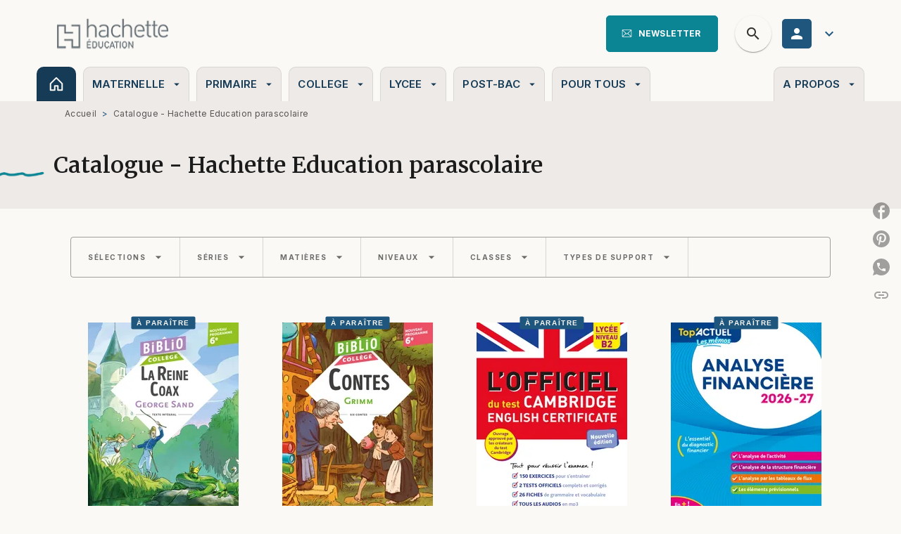

--- FILE ---
content_type: application/javascript
request_url: https://www.parascolaire.hachette-education.com/_next/static/chunks/webpack-9765523b66355ddf.js
body_size: 2657
content:
!function(){"use strict";var e={},t={};function r(n){var a=t[n];if(void 0!==a)return a.exports;var c=t[n]={id:n,loaded:!1,exports:{}},o=!0;try{e[n].call(c.exports,c,c.exports,r),o=!1}finally{o&&delete t[n]}return c.loaded=!0,c.exports}r.m=e,r.amdD=function(){throw new Error("define cannot be used indirect")},function(){var e=[];r.O=function(t,n,a,c){if(!n){var o=1/0;for(d=0;d<e.length;d++){n=e[d][0],a=e[d][1],c=e[d][2];for(var f=!0,i=0;i<n.length;i++)(!1&c||o>=c)&&Object.keys(r.O).every((function(e){return r.O[e](n[i])}))?n.splice(i--,1):(f=!1,c<o&&(o=c));if(f){e.splice(d--,1);var u=a();void 0!==u&&(t=u)}}return t}c=c||0;for(var d=e.length;d>0&&e[d-1][2]>c;d--)e[d]=e[d-1];e[d]=[n,a,c]}}(),r.n=function(e){var t=e&&e.__esModule?function(){return e.default}:function(){return e};return r.d(t,{a:t}),t},function(){var e,t=Object.getPrototypeOf?function(e){return Object.getPrototypeOf(e)}:function(e){return e.__proto__};r.t=function(n,a){if(1&a&&(n=this(n)),8&a)return n;if("object"===typeof n&&n){if(4&a&&n.__esModule)return n;if(16&a&&"function"===typeof n.then)return n}var c=Object.create(null);r.r(c);var o={};e=e||[null,t({}),t([]),t(t)];for(var f=2&a&&n;"object"==typeof f&&!~e.indexOf(f);f=t(f))Object.getOwnPropertyNames(f).forEach((function(e){o[e]=function(){return n[e]}}));return o.default=function(){return n},r.d(c,o),c}}(),r.d=function(e,t){for(var n in t)r.o(t,n)&&!r.o(e,n)&&Object.defineProperty(e,n,{enumerable:!0,get:t[n]})},r.f={},r.e=function(e){return Promise.all(Object.keys(r.f).reduce((function(t,n){return r.f[n](e,t),t}),[]))},r.u=function(e){return"static/chunks/"+({261:"reactPlayerKaltura",2121:"reactPlayerFacebook",2546:"reactPlayerStreamable",3743:"reactPlayerVimeo",4391:"61e71e5e",4439:"reactPlayerYouTube",4568:"ff3a5b59",4667:"reactPlayerMixcloud",6011:"reactPlayerFilePlayer",6032:"10477329",6125:"reactPlayerSoundCloud",6216:"reactPlayerTwitch",6816:"184a7366",7149:"5f8244d6",7596:"reactPlayerDailyMotion",7664:"reactPlayerPreview",7698:"55ffe9c1",8055:"reactPlayerWistia",8888:"reactPlayerVidyard"}[e]||e)+"."+{261:"7db6ea828761dffd",479:"427bf52e1da24ef1",990:"50757902deb84c86",2076:"6dd492a437f3f230",2121:"561ce5ce8b87bdf6",2546:"821bbc23e812cf0d",2586:"0ae83a950301bc07",3065:"f2261f4b14520bd9",3177:"3ea1348456cce585",3718:"7a0d1d25cf0dcdea",3743:"a95e7debb1e51a35",3960:"e559305c532738a6",4083:"0aa1f7c17f8f2ee5",4243:"640dbae531c74039",4391:"14f3282bf733117d",4439:"eeee59a683ad1e18",4566:"ca2c586ab28466ca",4568:"ec0b3e3b9408baca",4664:"ef4a2cc54ab765e8",4667:"99cd4b08ec881213",4841:"c169a58a342525b6",4942:"ae9cfe658029b80c",5310:"dc478801dbfb8b4d",5359:"8ffbee6a447851c3",5709:"a520226300e5f93d",6011:"f0187d9e2b695854",6032:"1a2248683885655c",6125:"efc1c545fa6a6fbd",6204:"aee112a96c4f6f7f",6216:"38c34e6bf891cc80",6343:"e022531031e5e840",6816:"91d6b4d83be86982",6886:"4956ddf1c4d1ebfa",6945:"8928419902d62bc3",7149:"366b74251af51f6a",7165:"545b2141b8e26b1c",7596:"ceade2a293eaf7dd",7622:"00549fe665cdf1be",7664:"2fe56b7050bd49b2",7698:"ffae7ed21753c808",7709:"49e1bd384dfa936f",8055:"018d8bc0ed7c3dc0",8095:"98aa81eba471a6fb",8198:"8e59b0ca1638bbd0",8481:"9bc9df264a6505ae",8837:"f0659fb4f4cf69c9",8888:"2ee7b5abdd5e366a",8994:"e5c1459077a5c024",9061:"8b129db4f4cf7f37",9151:"04d26db7a78cf63c",9304:"444c4865e824174f",9561:"4d080bb875fd3880",9935:"2ffa52d3eb86c8f5"}[e]+".js"},r.miniCssF=function(e){return"static/css/30bb7ba8624ffc69.css"},r.g=function(){if("object"===typeof globalThis)return globalThis;try{return this||new Function("return this")()}catch(e){if("object"===typeof window)return window}}(),r.hmd=function(e){return(e=Object.create(e)).children||(e.children=[]),Object.defineProperty(e,"exports",{enumerable:!0,set:function(){throw new Error("ES Modules may not assign module.exports or exports.*, Use ESM export syntax, instead: "+e.id)}}),e},r.o=function(e,t){return Object.prototype.hasOwnProperty.call(e,t)},function(){var e={},t="_N_E:";r.l=function(n,a,c,o){if(e[n])e[n].push(a);else{var f,i;if(void 0!==c)for(var u=document.getElementsByTagName("script"),d=0;d<u.length;d++){var l=u[d];if(l.getAttribute("src")==n||l.getAttribute("data-webpack")==t+c){f=l;break}}f||(i=!0,(f=document.createElement("script")).charset="utf-8",f.timeout=120,r.nc&&f.setAttribute("nonce",r.nc),f.setAttribute("data-webpack",t+c),f.src=r.tu(n)),e[n]=[a];var b=function(t,r){f.onerror=f.onload=null,clearTimeout(s);var a=e[n];if(delete e[n],f.parentNode&&f.parentNode.removeChild(f),a&&a.forEach((function(e){return e(r)})),t)return t(r)},s=setTimeout(b.bind(null,void 0,{type:"timeout",target:f}),12e4);f.onerror=b.bind(null,f.onerror),f.onload=b.bind(null,f.onload),i&&document.head.appendChild(f)}}}(),r.r=function(e){"undefined"!==typeof Symbol&&Symbol.toStringTag&&Object.defineProperty(e,Symbol.toStringTag,{value:"Module"}),Object.defineProperty(e,"__esModule",{value:!0})},r.nmd=function(e){return e.paths=[],e.children||(e.children=[]),e},function(){var e;r.tt=function(){return void 0===e&&(e={createScriptURL:function(e){return e}},"undefined"!==typeof trustedTypes&&trustedTypes.createPolicy&&(e=trustedTypes.createPolicy("nextjs#bundler",e))),e}}(),r.tu=function(e){return r.tt().createScriptURL(e)},r.p="/_next/",function(){var e={2272:0};r.f.j=function(t,n){var a=r.o(e,t)?e[t]:void 0;if(0!==a)if(a)n.push(a[2]);else if(2272!=t){var c=new Promise((function(r,n){a=e[t]=[r,n]}));n.push(a[2]=c);var o=r.p+r.u(t),f=new Error;r.l(o,(function(n){if(r.o(e,t)&&(0!==(a=e[t])&&(e[t]=void 0),a)){var c=n&&("load"===n.type?"missing":n.type),o=n&&n.target&&n.target.src;f.message="Loading chunk "+t+" failed.\n("+c+": "+o+")",f.name="ChunkLoadError",f.type=c,f.request=o,a[1](f)}}),"chunk-"+t,t)}else e[t]=0},r.O.j=function(t){return 0===e[t]};var t=function(t,n){var a,c,o=n[0],f=n[1],i=n[2],u=0;if(o.some((function(t){return 0!==e[t]}))){for(a in f)r.o(f,a)&&(r.m[a]=f[a]);if(i)var d=i(r)}for(t&&t(n);u<o.length;u++)c=o[u],r.o(e,c)&&e[c]&&e[c][0](),e[c]=0;return r.O(d)},n=self.webpackChunk_N_E=self.webpackChunk_N_E||[];n.forEach(t.bind(null,0)),n.push=t.bind(null,n.push.bind(n))}(),r.nc=void 0}();